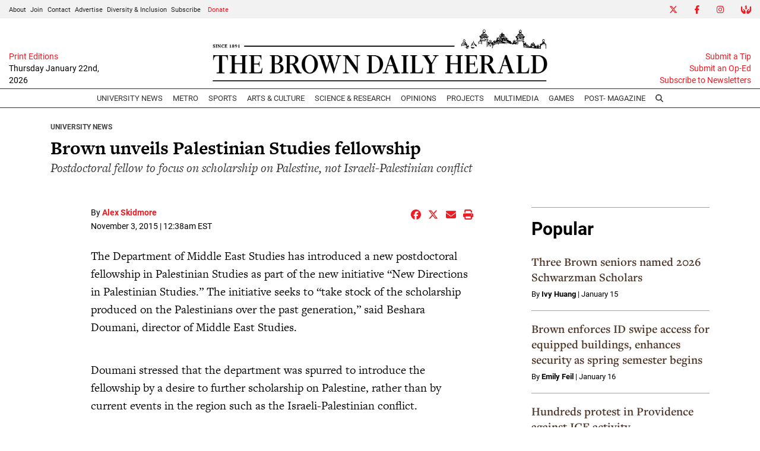

--- FILE ---
content_type: text/html; charset=utf-8
request_url: https://www.google.com/recaptcha/api2/aframe
body_size: 269
content:
<!DOCTYPE HTML><html><head><meta http-equiv="content-type" content="text/html; charset=UTF-8"></head><body><script nonce="usWmLgkbOIDXxyDLP25UZA">/** Anti-fraud and anti-abuse applications only. See google.com/recaptcha */ try{var clients={'sodar':'https://pagead2.googlesyndication.com/pagead/sodar?'};window.addEventListener("message",function(a){try{if(a.source===window.parent){var b=JSON.parse(a.data);var c=clients[b['id']];if(c){var d=document.createElement('img');d.src=c+b['params']+'&rc='+(localStorage.getItem("rc::a")?sessionStorage.getItem("rc::b"):"");window.document.body.appendChild(d);sessionStorage.setItem("rc::e",parseInt(sessionStorage.getItem("rc::e")||0)+1);localStorage.setItem("rc::h",'1769072148067');}}}catch(b){}});window.parent.postMessage("_grecaptcha_ready", "*");}catch(b){}</script></body></html>